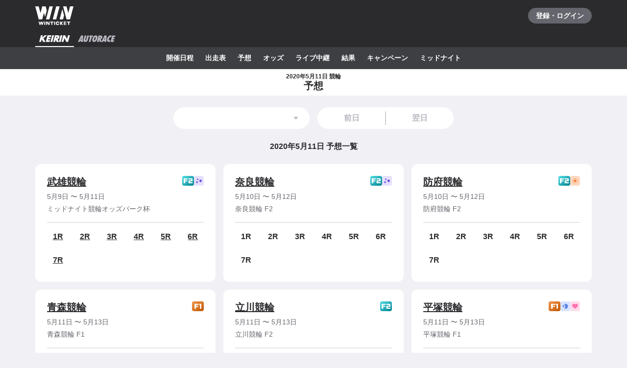

--- FILE ---
content_type: text/javascript
request_url: https://www.winticket.jp/assets/ead22d/chunk.1a9eb48cf6c5d881.min.js
body_size: 2281
content:
"use strict";(self.__LOADABLE_LOADED_CHUNKS__=self.__LOADABLE_LOADED_CHUNKS__||[]).push([["43294"],{32973:function(e,t,n){n.d(t,{$v:function(){return o},Ls:function(){return c},QA:function(){return i},gq:function(){return a},nT:function(){return u},sO:function(){return s}}),n(80629),n(44087);var r=n(81759);function u(e){switch(e){case r.ApiMultiraceType.DOKANTO_4TWO:return"Dokanto!4two";case r.ApiMultiraceType.DOKANTO_7:return"Dokanto!7";case r.ApiMultiraceType.MULTIRACE_TYPE_UNKNOWN:default:return""}}function a(e){switch("string"==typeof e?parseInt(e,10):e){case r.ApiMultiraceType.DOKANTO_4TWO:return r.ApiMultiraceType.DOKANTO_4TWO;case r.ApiMultiraceType.DOKANTO_7:return r.ApiMultiraceType.DOKANTO_7;case r.ApiMultiraceType.MULTIRACE_TYPE_UNKNOWN:default:return r.ApiMultiraceType.MULTIRACE_TYPE_UNKNOWN}}function i(e){switch(e){case r.ApiMultiraceType.DOKANTO_4TWO:return"4two";case r.ApiMultiraceType.DOKANTO_7:return"7";case r.ApiMultiraceType.MULTIRACE_TYPE_UNKNOWN:default:return null}}function c(e){switch(e){case"4two":return r.ApiMultiraceType.DOKANTO_4TWO;case"7":return r.ApiMultiraceType.DOKANTO_7;default:return r.ApiMultiraceType.MULTIRACE_TYPE_UNKNOWN}}function o(e){switch(e){case r.ApiMultiraceType.DOKANTO_4TWO:return"dokanto!4two";case r.ApiMultiraceType.DOKANTO_7:return"dokanto!7"}throw Error("Unsuppoted multirace type (".concat(e,")"))}function s(e){return e.status===r.ApiRaceStatus.ACCEPTING&&!e.canceled}},36347:function(e,t,n){n.d(t,{s:function(){return s},z:function(){return o}});var r=n(43081),u=n(10271),a=n(18407),i=n(11696);function c(e,t,n,r,u,a,i){try{var c=e[a](i),o=c.value}catch(e){n(e);return}c.done?t(o):Promise.resolve(o).then(r,u)}var o=(0,n(20981).r)({queryKey:["FETCH_MESSAGES_UNREAD_TOTAL"],queryFn:function(e){var t,n,r=e.meta,a=r.api,i=r.forward;return t=function(e){return function(e,t){var n,r,u,a,i={label:0,sent:function(){if(1&u[0])throw u[1];return u[1]},trys:[],ops:[]};return a={next:c(0),throw:c(1),return:c(2)},"function"==typeof Symbol&&(a[Symbol.iterator]=function(){return this}),a;function c(a){return function(c){return function(a){if(n)throw TypeError("Generator is already executing.");for(;i;)try{if(n=1,r&&(u=2&a[0]?r.return:a[0]?r.throw||((u=r.return)&&u.call(r),0):r.next)&&!(u=u.call(r,a[1])).done)return u;switch(r=0,u&&(a=[2&a[0],u.value]),a[0]){case 0:case 1:u=a;break;case 4:return i.label++,{value:a[1],done:!1};case 5:i.label++,r=a[1],a=[0];continue;case 7:a=i.ops.pop(),i.trys.pop();continue;default:if(!(u=(u=i.trys).length>0&&u[u.length-1])&&(6===a[0]||2===a[0])){i=0;continue}if(3===a[0]&&(!u||a[1]>u[0]&&a[1]<u[3])){i.label=a[1];break}if(6===a[0]&&i.label<u[1]){i.label=u[1],u=a;break}if(u&&i.label<u[2]){i.label=u[2],i.ops.push(a);break}u[2]&&i.ops.pop(),i.trys.pop();continue}a=t.call(e,i)}catch(e){a=[6,e],r=0}finally{n=u=0}if(5&a[0])throw a[1];return{value:a[0]?a[1]:void 0,done:!0}}([a,c])}}}(this,function(e){return[2,i(u.v.fetchUnreadTotal,a,{})]})},n=function(){var e=this,n=arguments;return new Promise(function(r,u){var a=t.apply(e,n);function i(e){c(a,r,u,i,o,"next",e)}function o(e){c(a,r,u,i,o,"throw",e)}i(void 0)})},function(e){return n.apply(this,arguments)}},meta:{notification:function(){return{variant:a.bG.ERROR,message:r.c.apiFailure}}}}),s={isUnreadWithPreference:function(e,t){var n=e.total,r=e.wonTotal;return(0,i.u)({total:n,wonTotal:r,bettingRaceResultHidden:t})}}},20981:function(e,t,n){n.d(t,{H:function(){return a},r:function(){return u}});var r=n(7620),u=(0,r.s)("message"),a=(0,r.e)("message")},11696:function(e,t,n){n.d(t,{O:function(){return o},u:function(){return s}}),n(43672),n(28984),n(11619),n(44087);var r=n(81759),u=n(27710),a=n(59993),i=n(32973),c=n(39418),o=function(e){if(e.hasBody)return(0,u.xl)("/my/messages/[messageId]",{params:{messageId:e.id}});switch(e.category){case r.ApiMessageCategory.MESSAGE_CATEGORY_NEWS:return e.type===r.ApiMessageType.GRANT_POINT?(0,u.xl)("/my/receipts"):(0,u.xl)("/my/dashboard");case r.ApiMessageCategory.MESSAGE_CATEGORY_IMPORTANCE:switch(e.type){case r.ApiMessageType.IDENTITY_CONFIRMED:return(0,u.xl)("/my/identity/submitted");case r.ApiMessageType.TRANSFER_FAILED_BY_ACCOUNT:return(0,u.xl)("/my/bank-account");default:return(0,u.xl)("/my/receipts",{search:{type:c.p1.POINT}})}case r.ApiMessageCategory.MESSAGE_CATEGORY_WIN:switch(e.sport){case r.ApiSport.KEIRIN:return(0,u.xl)("/keirin/[slug]/betting-tickets/[cupId]/[index]/[raceNumber]",{params:{slug:e.venueSlug,cupId:e.cupId,index:e.scheduleIndex.toString(),raceNumber:e.raceNumber.toString()}});case r.ApiSport.KEIRIN_MULTIRACE:return(0,u.xl)("/keirin/dokanto/[type]/[slug]/betting-tickets/[cupId]/[index]",{params:{slug:e.venueSlug,cupId:e.cupId,index:e.scheduleIndex.toString(),type:"".concat((0,i.QA)(e.multiraceType))}});case r.ApiSport.AUTORACE:return(0,u.xl)("/autorace/[slug]/betting-tickets/[cupId]/[index]/[raceNumber]",{params:{slug:a.xI.get(e.venueId),cupId:e.cupId,index:e.scheduleIndex.toString(),raceNumber:e.raceNumber.toString()}});case r.ApiSport.KEIBA:return""}case r.ApiMessageCategory.MESSAGE_CATEGORY_COMPLETION:return(0,u.xl)("/my/identity/submitted");default:return""}},s=function(e){var t=e.total,n=e.wonTotal,r=e.bettingRaceResultHidden;return 0!==t&&(!r||t!==n)}},39418:function(e,t,n){n.d(t,{Ll:function(){return u},Ul:function(){return a},p1:function(){return r}});var r={POINT:"point",TRANSFER:"transfer"},u={ALL:"all",CHARGE:"charge",BETTING_TICKET:"betting-ticket",PAYOFF_REFUND:"payoff-refund",CAMPAIGN_POINTBACK:"campaign-pointback",EXPIRATION:"expiration",PAYOFF:"payoff",TRANSFER:"transfer",AUTO_TRANSFER:"auto-transfer",CHARGE_FROM_PENDING:"charge-from-pending",POINT_EXCHANGE:"point-exchange"},a={ASC:"asc",DESC:"desc"}},10271:function(e,t,n){n.d(t,{v:function(){return p}}),n(44087);var r,u,a,i,c=n(83853);function o(e,t,n,r,u,a,i){try{var c=e[a](i),o=c.value}catch(e){n(e);return}c.done?t(o):Promise.resolve(o).then(r,u)}function s(e){return function(){var t=this,n=arguments;return new Promise(function(r,u){var a=e.apply(t,n);function i(e){o(a,r,u,i,c,"next",e)}function c(e){o(a,r,u,i,c,"throw",e)}i(void 0)})}}function l(e,t){var n,r,u,a,i={label:0,sent:function(){if(1&u[0])throw u[1];return u[1]},trys:[],ops:[]};return a={next:c(0),throw:c(1),return:c(2)},"function"==typeof Symbol&&(a[Symbol.iterator]=function(){return this}),a;function c(a){return function(c){return function(a){if(n)throw TypeError("Generator is already executing.");for(;i;)try{if(n=1,r&&(u=2&a[0]?r.return:a[0]?r.throw||((u=r.return)&&u.call(r),0):r.next)&&!(u=u.call(r,a[1])).done)return u;switch(r=0,u&&(a=[2&a[0],u.value]),a[0]){case 0:case 1:u=a;break;case 4:return i.label++,{value:a[1],done:!1};case 5:i.label++,r=a[1],a=[0];continue;case 7:a=i.ops.pop(),i.trys.pop();continue;default:if(!(u=(u=i.trys).length>0&&u[u.length-1])&&(6===a[0]||2===a[0])){i=0;continue}if(3===a[0]&&(!u||a[1]>u[0]&&a[1]<u[3])){i.label=a[1];break}if(6===a[0]&&i.label<u[1]){i.label=u[1],u=a;break}if(u&&i.label<u[2]){i.label=u[2],i.ops.push(a);break}u[2]&&i.ops.pop(),i.trys.pop();continue}a=t.call(e,i)}catch(e){a=[6,e],r=0}finally{n=u=0}if(5&a[0])throw a[1];return{value:a[0]?a[1]:void 0,done:!0}}([a,c])}}}var p=(0,n(1767).t)({fetchList:(r=s(function(e,t,n){var r,u,a;return l(this,function(i){switch(i.label){case 0:return r=t.pageToken,u=function(e,t){if(null==e)return{};var n,r,u=function(e,t){if(null==e)return{};var n,r,u={},a=Object.keys(e);for(r=0;r<a.length;r++)n=a[r],t.indexOf(n)>=0||(u[n]=e[n]);return u}(e,t);if(Object.getOwnPropertySymbols){var a=Object.getOwnPropertySymbols(e);for(r=0;r<a.length;r++)n=a[r],!(t.indexOf(n)>=0)&&Object.prototype.propertyIsEnumerable.call(e,n)&&(u[n]=e[n])}return u}(t,["pageToken"]),a=c.stringify(function(e){for(var t=1;t<arguments.length;t++){var n=null!=arguments[t]?arguments[t]:{},r=Object.keys(n);"function"==typeof Object.getOwnPropertySymbols&&(r=r.concat(Object.getOwnPropertySymbols(n).filter(function(e){return Object.getOwnPropertyDescriptor(n,e).enumerable}))),r.forEach(function(t){var r;r=n[t],t in e?Object.defineProperty(e,t,{value:r,enumerable:!0,configurable:!0,writable:!0}):e[t]=r})}return e}({},u,null!=r?{token:r}:{}),{encode:!1}),[4,e.get("/messages?".concat(a),{params:{fields:n}})];case 1:return[2,i.sent().data]}})}),function(e,t,n){return r.apply(this,arguments)}),fetch:(u=s(function(e,t,n){return l(this,function(r){switch(r.label){case 0:return[4,e.get("/messages/".concat(t.id),{params:{fields:n}})];case 1:return[2,r.sent().data]}})}),function(e,t,n){return u.apply(this,arguments)}),fetchUnreadTotal:(a=s(function(e,t,n){return l(this,function(t){switch(t.label){case 0:return[4,e.get("/messages/-/unread/total",{params:{fields:n}})];case 1:return[2,t.sent().data]}})}),function(e,t,n){return a.apply(this,arguments)}),read:(i=s(function(e){return l(this,function(t){switch(t.label){case 0:return[4,e.post("/messages/-/read")];case 1:return t.sent(),[2]}})}),function(e){return i.apply(this,arguments)})})}}]);